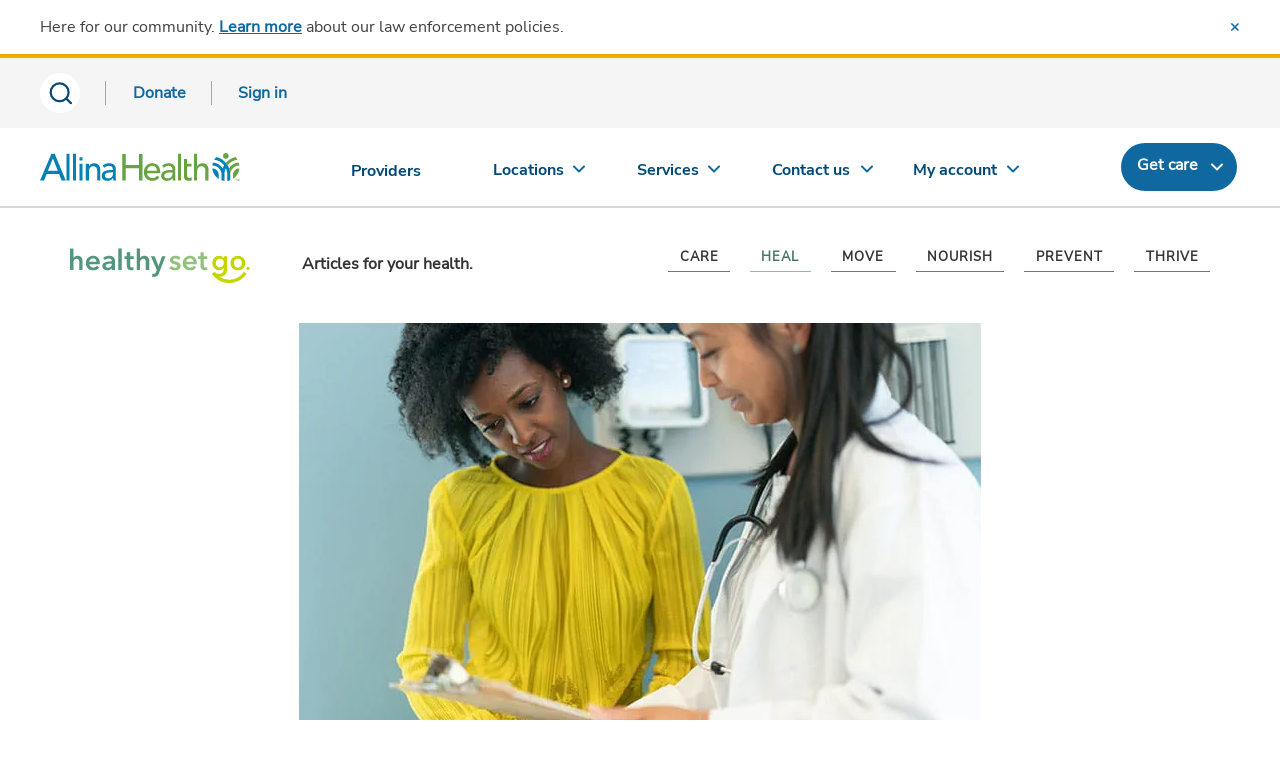

--- FILE ---
content_type: text/html; charset=utf-8
request_url: https://www.allinahealth.org/healthysetgo/heal/urinary-tract-infections-understanding-the-causes-and-treatment
body_size: 11194
content:
<!DOCTYPE html>




<html xmlns="http://www.w3.org/1999/xhtml" lang="en" class="ahn ah_bootstrap">
<head runat="server">
    <title>
    Urinary Tract Infections | Symptoms of a UTI and Treatment
</title>
<meta name="viewport" content="width=device-width, initial-scale=1.0" />
<link rel="icon" type="image" href="/allinahealth.png" />
<link rel="mask-icon" href="/allinahealth.png" />
<link rel="apple-touch-icon" href="/allinahealth.png" />
<meta name="description" content="Whether it’s your first urinary tract infection or just one of many, it’s important to know about the symptoms of a UTI, causes and treatment options." />
<meta property="og:title" content="UTIs: Answers to your burning questions">
<meta property="og:description" content="UTIs can be sneaky. Some symptoms that seem like a UTI can occur with other conditions. Some UTIs don’t have obvious symptoms or the symptoms may vary depending on the part of the urinary tract that is infected. So, whether it’s your first UTI or your tenth, it’s important to know about the symptoms, causes and treatment options.">
<meta property="og:image" content="/-/media/allina-health/content/healthy-set-go/urinary-tract-infection-hsg.jpg">
<meta property="og:url" content="https://www.allinahealth.org/healthysetgo/heal/urinary-tract-infections-understanding-the-causes-and-treatment">

    <link rel="canonical" href="https://www.allinahealth.org/healthysetgo/heal/urinary-tract-infections-understanding-the-causes-and-treatment" />

    <link rel="preload" href="/assets/css/font-awesome/css/font-awesome.min.css?v=0120055853" as="style" onload="this.onload=null;this.rel='stylesheet'">
<noscript><link rel="stylesheet" href="/assets/css/font-awesome/css/font-awesome.min.css?v=0120055853"></noscript>
    <script src="https://code.jquery.com/jquery-3.5.1.min.js"></script>
    <script src="https://code.jquery.com/ui/1.12.1/jquery-ui.min.js" integrity="sha256-VazP97ZCwtekAsvgPBSUwPFKdrwD3unUfSGVYrahUqU=" crossorigin="anonymous"></script>
    <script type="text/javascript" src="/assets/js/aos.min.js?v=0120055854"></script>
    <script type="text/javascript" src="/assets/js/jquery-plugins.min.js?v=0120055854" defer></script>
    <script src="https://components.healthsparq.com/search-widget-v2/kyruus-search-widget.js"></script>
    <link rel="stylesheet" href="https://cdnjs.cloudflare.com/ajax/libs/Swiper/11.0.0/swiper-bundle.min.css" />

    
    
    
    <script>
        (function (t, e, n, r, a) {
            var c, i = e[a] = e[a] || {
                init: function (t) {
                    function e(t) {
                        i[t] = function () { i.q.push([t, [].slice.call(arguments, 0)]) }
                    } var n, r; i.q = [],
                        n = "addListener track".split(" "); for (r in n) e(n[r]);
                    i.q.push(["init", [t || {}]])
                }
            }, s = t.createElement(r); s.async = 1, s.src = n,
                c = t.getElementsByTagName(r)[0], c.parentNode.insertBefore(s, c)
        })(document, window, "https://analytics.formstack.com/js/fsa.js", "script", "FSATracker");

        FSATracker.init({ "account": "1028499", "endpoint": "https://analytics.formstack.com" });
    </script>

    
    
    

            <script>
                var dataLayer = [];
            </script>
            <!-- Google Tag Manager -->
            <script>
                (function (w, d, s, l, i) {
                    w[l] = w[l] || []; w[l].push({
                        'gtm.start':
                            new Date().getTime(), event: 'gtm.js'
                    }); var f = d.getElementsByTagName(s)[0],
                        j = d.createElement(s), dl = l != 'dataLayer' ? '&l=' + l : ''; j.async = true; j.src =
                            'https://www.googletagmanager.com/gtm.js?id=' + i + dl; f.parentNode.insertBefore(j, f);
                })(window, document, 'script', 'dataLayer', 'GTM-5LTNVJ');</script>
            <script>
                (function (w, d, s, l, i) {
                    w[l] = w[l] || []; w[l].push({
                        'gtm.start':
                            new Date().getTime(), event: 'gtm.js'
                    }); var f = d.getElementsByTagName(s)[0],
                        j = d.createElement(s), dl = l != 'dataLayer' ? '&l=' + l : ''; j.async = true; j.src =
                            'https://www.googletagmanager.com/gtm.js?id=' + i + dl; f.parentNode.insertBefore(j, f);
                })(window, document, 'script', 'dataLayer', 'GTM-NJXZG7LJ');</script>
            <!-- End Google Tag Manager -->
            <script>
                (function () {
                    var sz = document.createElement('script'); sz.type = 'text/javascript'; sz.async = true;
                    sz.src = '//siteimproveanalytics.com/js/siteanalyze_68969.js';
                    var s = document.getElementsByTagName('script')[0]; s.parentNode.insertBefore(sz, s);
                })();
            </script>
            <script type="text/javascript" id="uws-snippet">
                // Verint Unified WebSDK Integration Snippet v2.3
                //
                // Instructions: please embed this snippet directly into every page of your website template.
                // For optimal performance, this should be embedded directly into the template, not referenced as
                // an external file.
                //
                // DO NOT MODIFY BELOW THIS LINE *****************************************
                (function () {
                    var cookies = document.cookie.split("; ").reduce(function (o, i) { var p = i.split("="); o[p[0]] = p[1]; return o; }, {});
                    var containerValue = cookies.uws_container_override && JSON.parse(decodeURIComponent(cookies.uws_container_override));
                    var config = {
                        moduleHost: "ucm-us.verint-cdn.com",
                        configHost: "ucm-us.verint-cdn.com",
                        siteKey: "allinahealth-org",
                        container: containerValue || "live",
                        loadTime: Date.now()
                    };
                    var readyCallbacks = []; window.uwsReady = function (callback) { readyCallbacks.push(callback); };
                    var sdkPath = "//" + [config.moduleHost, "files/sites", config.siteKey, config.container, "sdk.js"].join("/");
                    var script = document.createElement("script"); script.src = sdkPath; script.async = true; script.type = "module";
                    script.addEventListener("load", function () { window.unifiedSDK.start(config, readyCallbacks); });
                    document.head.appendChild(script);
                })();
                // DO NOT MODIFY ABOVE THIS LINE *****************************************
            </script>
    
    
</head>
<body class="sc-cms home-page" id="mainPageBody">

        <!-- Google Tag Manager (noscript) -->
        <noscript>
            <iframe src="https://www.googletagmanager.com/ns.html?id=GTM-NJXZG7LJ" 
                height="0" width="0" style="display:none;visibility:hidden"></iframe>
        </noscript>
        <!-- End Google Tag Manager (noscript) -->
    
    <div id="myloader" style="background-color: #fff; width: 100%; height: 100%; z-index: 9999; position: fixed; top: 0; left: 0;">
        <div style="color: #2b7db0; position: absolute; top: 50%; left: 48%;">
            <span class="fa fa-spinner fa-spin fa-4x" aria-hidden="true"></span>
        </div>
    </div>
    <div class="content-contain ahn ah_bootstrap">
            <div id="print_header"></div>
            <div class="ahn ah_bootstrap">
                <script id="allinaHeaderScript" src="//content.wellclicks.com/Scripts/allina_header.js?v=1.1" data-environ="prod" data-subnav="true" data-recent="true" data-lang="true" data-search="true" data-message="true" data-donate="true" data-issc="true" data-digexq="true"></script>
            </div>
            <a name="maincontent"></a>



<div class="hsg hsg-main hsg--topic-04">
    <div class="container hsg-article">
        
<div class="hsg-header">
    <div class="logo-tagline">
        <a href="/healthysetgo"><img src="//content.wellclicks.com/content/images/hsg/hsg-logo-color.svg" alt="Healthy Set Go logo" /></a>
        <p>Articles for your health.</p>
    </div>
    <div class="nav-controls js-sub-nav-toggle d-sm-flex d-md-none" data-toggle="collapse" data-target="#navCategories" id="HSG_Categories">
        <p class="mb-0 mr-3">Topics</p>
        <button class="visible-xs-block indicator"></button>
    </div>
    
<nav class="nav-hsg align-self-right" id="navCategories">
    <ul>
            <li class="nav-item topic-06" id="HSG_Topic_Care">
                <a href="/healthysetgo/care">
                    <img class="d-sm-block d-md-none" loading="lazy" src="https://content.wellclicks.com/content/images/hsg/icon-care.svg" alt="View care topic" />
                    <div class="content">
                        <p class="nav-item--label">CARE</p>
                        <p class="d-sm-block d-md-none">ADVICE TO CARE FOR YOURSELF &amp; OTHERS</p>
                    </div>
                </a>
            </li>
            <li class="nav-item topic-04" id="HSG_Topic_Heal">
                <a href="/healthysetgo/heal">
                    <img class="d-sm-block d-md-none" loading="lazy" src="https://content.wellclicks.com/content/images/hsg/icon-heal.svg" alt="View heal topic" />
                    <div class="content">
                        <p class="nav-item--label">HEAL</p>
                        <p class="d-sm-block d-md-none">KNOWLEDGE TO DEAL WITH ILLNESS</p>
                    </div>
                </a>
            </li>
            <li class="nav-item topic-02" id="HSG_Topic_Move">
                <a href="/healthysetgo/move">
                    <img class="d-sm-block d-md-none" loading="lazy" src="https://content.wellclicks.com/content/images/hsg/icon-move.svg" alt="View move topic" />
                    <div class="content">
                        <p class="nav-item--label">MOVE</p>
                        <p class="d-sm-block d-md-none">INSPIRATION &amp; HOW-TOS TO GET MOVING</p>
                    </div>
                </a>
            </li>
            <li class="nav-item topic-01" id="HSG_Topic_Nourish">
                <a href="/healthysetgo/nourish">
                    <img class="d-sm-block d-md-none" loading="lazy" src="https://content.wellclicks.com/content/images/hsg/icon-nourish.svg" alt="View nourish topic" />
                    <div class="content">
                        <p class="nav-item--label">NOURISH</p>
                        <p class="d-sm-block d-md-none">TIPS &amp; RECIPES FOR HEALTHY EATING</p>
                    </div>
                </a>
            </li>
            <li class="nav-item topic-05" id="HSG_Topic_Prevent">
                <a href="/healthysetgo/prevent">
                    <img class="d-sm-block d-md-none" loading="lazy" src="https://content.wellclicks.com/content/images/hsg/icon-prevent.svg" alt="View prevent topic" />
                    <div class="content">
                        <p class="nav-item--label">PREVENT</p>
                        <p class="d-sm-block d-md-none">INFO TO PREVENT ILLNESS &amp; INJURY</p>
                    </div>
                </a>
            </li>
            <li class="nav-item topic-03" id="HSG_Topic_Thrive">
                <a href="/healthysetgo/thrive">
                    <img class="d-sm-block d-md-none" loading="lazy" src="https://content.wellclicks.com/content/images/hsg/icon-thrive.svg" alt="View thrive topic" />
                    <div class="content">
                        <p class="nav-item--label">THRIVE</p>
                        <p class="d-sm-block d-md-none">SUPPORT &amp; INSIGHT FOR TOTAL WELL-BEING</p>
                    </div>
                </a>
            </li>
    </ul>
</nav>
    <script defer src="https://content.wellclicks.com/scripts/hsg-nav.js"></script>
</div>
            <div class="hero-img-mask" style="text-align:center">
                <img src="/-/media/allina-health/content/healthy-set-go/urinary-tract-infection-hsg.jpg?la=en&amp;h=408&amp;w=682&amp;hash=897F5315E6425DCF459F9C384159D02E" height="408" alt="Woman discusses UTI symptoms and treatment with her doctor" loading="lazy" width="682" />
            </div>
        
<div class="article-intro-block">
    <p class="hsg-topic--title">HEAL</p>
    <h1 style="text-align:center">
        Urinary tract infections: Understanding the symptoms and treatment
    </h1>
    <div class="article-info-block">
        <div class="authors-block">
            

    <div class="author">
            <div class="author-detail d-flex">
                <img src="/-/media/allina-health/content/healthy-set-go/provider-photos/oyster_katherine_web_60.jpg?la=en&amp;h=60&amp;w=60&amp;hash=AA4FA6E761734D73EB467868EEE366C6" height="60" alt="Oyster_Katherine_web_60" loading="lazy" width="60" />
                <p>
<a href="https://account.allinahealth.org/providers/17721" class="author-name" >Katherine Oyster, MD</a>                </p>
            </div>
    </div>

        </div>
        <div class="dateline">
            <p>Posted July 21, 2021</p>
        </div>
    </div>
    
<div class="quick-facts">
        <ul>
                <li class="quick-fact">About 50 percent of all women experience a UTI at some point in their lives</li>
                <li class="quick-fact">While men and women can both get UTIs, they are far more common in women.</li>
                <li class="quick-fact">An untreated UTI can quickly turn into a more serious infection</li>
        </ul>
</div>
</div>
            <div class="narrow">
                <p>Most of us have felt it at one time or another. You need to pee, badly, and then when you do, you feel the burn. Most women recognize it as a sign of a urinary tract infection (UTI).&nbsp; UTIs can be sneaky. Some symptoms that seem like a UTI can occur with other conditions. Some UTIs don&rsquo;t have obvious symptoms or the symptoms may vary depending on the part of the urinary tract that is infected. So whether it&rsquo;s your first UTI or your tenth, it&rsquo;s important to know about the symptoms, causes and treatment options.</p>
<h2><strong>What is a urinary tract infection?</strong></h2>
<p>A UTI is an infection that occurs along the urinary tract. It can involve the kidneys, ureter, bladder and urethra. Most of us are familiar with a lower tract UTI, which affects the bladder and urethra. An upper tract UTI is more serious and affects the kidneys and ureters.</p>
<h2><strong>Symptoms of a UTI&nbsp;</strong></h2>
<p>The most common UTI symptoms include burning with urination, pain in the bladder and frequent urination. UTI symptoms can vary depending on where the infection is located.</p>
<h3>Lower tract UTI symptoms:</h3>
<ul>
    <li>frequent, painful, burning urination</li>
    <li>dark or cloudy urine</li>
    <li>blood in urine</li>
    <li>discharge</li>
    <li>lower abdomen discomfort or pressure</li>
</ul>
<h3>Upper tract UTI symptoms:</h3>
<ul>
    <li>upper back and side pain</li>
    <li>high fever</li>
    <li>shaking and chills</li>
    <li>nausea</li>
    <li>vomiting</li>
</ul>
<p>Sometimes a UTI can occur without causing obvious symptoms. For example, if your immune system is weakened, a UTI may not trigger your body&rsquo;s infection-fighting response. Many of the symptoms you experience with a UTI are part of this response, including inflammation, pain and fever. Older adults who have a UTI may develop cognitive symptoms such as delirium.</p>
<p>Blood in the urine can indicate a serious health issue. Let your health care provider know right away if you see blood in your urine, with or without other UTI symptoms.</p>
<p><a href="https://account.allinahealth.org/carenow/options"><img height="211" alt="Feeling the burn? Get urinary tract infection UTI treatment now by going to allinahealth.org/getcare" width="640" title="" src="/-/media/hsg-images/urinary-tract-infection.jpg?la=en&amp;hash=2C9FE42287C7B57F582751A9B42E3290"></a></p>
<h2><strong>Causes of a UTI</strong></h2>
<p>Most UTIs occur when bacteria get into the urethra and spread to the bladder. Sometimes the body can get rid of the bacteria on its own. If it can&rsquo;t, an infection can happen. Left untreated, the infection can spread to the ureters and kidneys. A urinary tract infection can be caused by:</p>
<ul>
    <li>sexual activity</li>
    <li>anatomy</li>
    <li>hygiene habits that lead to bacteria growth</li>
    <li>&middot;not completely emptying the bladder</li>
    <li>hormone changes related to menopause</li>
    <li>blockages in the urinary tract such as kidney stones</li>
    <li>anything that changes your body&rsquo;s normal response to an infection</li>
    <li>weakened immune system related to a chronic illness like diabetes.</li>
</ul>
<h3><strong>What&rsquo;s anatomy got to do with a UTI?</strong></h3>
<p>While men and women can both get UTIs, they are far more common in women. About half of all women experience a UTI at some point in their lives, and many women have chronic UTIs that happen many times. An untreated UTI can quickly turn into a more serious infection. So, the faster you treat it, the better.</p>
<p>In women, the opening of the urethra is very close to the vagina and anus, and normal bacteria from these structures can easily spread during sexual activity or possibly due to poor hygiene, such as not wiping from front to back. Also, the urethra is short compared to men, so the bacteria can easily reach the bladder.</p>
<strong></strong>
<h2> Treatment for a UTI</h2>
<p>It&rsquo;s important see a health care provider if you suspect a UTI so other possible causes of your symptoms can be ruled out. UTIs are confirmed by testing a urine sample. If it shows that bacteria are present, you&rsquo;ll start antibiotic treatment right away.</p>
<p>Quick UTI treatment starts here. A UTI can usually be treated with an online visit, like Allina Health Virtual Care. This is especially convenient if symptoms start while you&rsquo;re away from home, after clinic hours or over the weekend, since online visits have 24-hour access.</p>
<p>It is important for you to:</p>
<ul>
    <li>Take all of your medicine until it is gone. You may feel better in a few days, but you take all of your medicine or the infection may return and be more difficult to treat.</li>
    <li>Drink at least 3 to 4 quarts of fluid each day, unless your doctor tells you otherwise. Cranberry juice and water are good choices.</li>
    <li>Avoid coffee, tea, alcohol and carbonated beverages because they can irritate your bladder.</li>
</ul>
<h3><strong>When to Call your Doctor</strong></h3>
<p>Call your doctor if you have:</p>
<ul>
    <li>back pain</li>
    <li>chills or a temperature of more than 100.4 F</li>
    <li>&middot;nausea or vomiting </li>
    <li>&middot;no change in your symptoms for 3 days</li>
    <li>any questions or concerns.</li>
</ul>
<h3><strong>Antibiotics for a UTI</strong></h3>
<p>Once you start taking an antibiotic, you&rsquo;ll feel better within a day or two. Make sure you take all your prescribed antibiotics until you are out. This helps your body fight off all the bacteria so the infection is less likely to come back. Because it can take several days to identify exactly what type of bacteria caused your infection, your health care provider may change your antibiotic or have you take it for a longer time. If you have pain, ask your pharmacist for an over-the-counter pain medicine that targets the urinary tract.</p>
<p>An upper tract UTI is a more serious condition. Depending on how severe it is, your health care provider may treat you with an oral and an injectable antibiotic. In the most severe cases, intravenous antibiotics (medicine put directly into your vein) are used to treat a UTI.</p>
<h2><strong>How to prevent another UTI</strong></h2>
<p>While many women have heard they should drink cranberry juice for a UTI, drinking it won&rsquo;t cure a UTI. Likewise, home remedies are not cures, but they may help you feel better faster or prevent a future UTI. Some ways to prevent another UTI are:</p>
<ul>
    <li>Empty your bladder every 2 to 3 hours. Avoid holding your urine for long periods of time.</li>
    <li>After a bowel movement, wipe your perineal area from front to back, using each tissue only once.</li>
    <li>Empty your bladder before and after sex.</li>
    <li>Wear all-cotton or cotton-crotch underwear and pantyhose.</li>
    <li>Change your underwear and pantyhose every day or whenever soiled.</li>
    <li>Avoid irritants such as bubble baths and perfumed vaginal cleaners or deodorants. While soaking in a bubble bath looks relaxing it&rsquo;s not the best for your urinary tract.</li>
    <li>And, if you are past menopause and get frequent UTIs, vaginal estrogen may help to rejuvenate and protect genital tissue.</li>
</ul>
<p>&nbsp;</p>
            </div>
        

    <div class="fma-context-cta fullbleed">
        <div class="fma-cta-header">WHAT YOU CAN DO</div>
        <ul>
                <li>
                    <p>
                        Do an online visit
                    </p>
<a href="https://onlinevisit.allinahealth.org" class="btn" >Start a visit</a>                </li>
                <li>
                    <p>
                        Get treated quickly at a walk-in clinic or urgent care
                    </p>
<a href="https://account.allinahealth.org/carenow/options" class="btn" >Get care now</a>                </li>
                <li>
                    <p>
                        Find a primary care provider
                    </p>
<a href="https://account.allinahealth.org/servicelines/803/providers" class="btn" >Search providers</a>                </li>
        </ul>
    </div>

        
<head>

</head>

<div class="fma-social fullbleed">
    <p>Share this article</p>
    <ul>
        <li>
            <a href="http://www.facebook.com/sharer.php?u=https%3a%2f%2fwww.allinahealth.org%2fhealthysetgo%2fheal%2furinary-tract-infections-understanding-the-causes-and-treatment" class="fb-share-button" title="Share story on Facebook">
                <img src="//content.wellclicks.com/content/images/hsg/social-icon-round--facebook.svg" alt="Facebook logo to share this story on Facebook" loading="lazy" />
            </a>
        </li>
        <li>
            <a href="https://twitter.com/intent/tweet?text=Urinary tract infections: Understanding the symptoms and treatment&via=AllinaHealth?url=https%3a%2f%2fwww.allinahealth.org%2fhealthysetgo%2fheal%2furinary-tract-infections-understanding-the-causes-and-treatment" class="twitter-share" title="Share story on X">
                <img src="//content.wellclicks.com/content/images/hsg/social-icon-round--twitter.svg" alt="X logo to share this story on X" loading="lazy" />
            </a>
        </li>
        <li>
            <a href="https://www.pinterest.com/pin/create/button/?url=https%3a%2f%2fwww.allinahealth.org%2fhealthysetgo%2fheal%2furinary-tract-infections-understanding-the-causes-and-treatment&media=https%3a%2f%2fwww.allinahealth.org%2f-%2fmedia%2fallina-health%2fcontent%2fhealthy-set-go%2furinary-tract-infection-hsg.jpg&description=Urinary tract infections: Understanding the symptoms and treatment" class="pinterest-share-button" title="Share story on Pinterest">
                <img src="//content.wellclicks.com/content/images/hsg/social-icon-round--pinterest.svg" alt="Pinterest logo to share this story on Pinterest" loading="lazy" />
            </a>
        </li>
        <li>
            <a href="http://www.linkedin.com/shareArticle?mini=true&amp;url=https%3a%2f%2fwww.allinahealth.org%2fhealthysetgo%2fheal%2furinary-tract-infections-understanding-the-causes-and-treatment" class="linkedin-share-button" title="Share story on LinkedIn" target="_blank">
                <img src="//content.wellclicks.com/content/images/hsg/social-icon-round--linkedin.svg" alt="LinkedIn logo to share this story on LinkedIn" loading="lazy" />
            </a>
        </li>
    </ul>
</div>
<script>
    (function ($, global, document) {
        $('.fb-share-button, .twitter-share, .pinterest-share-button, .linkedin-share-button').click(function (e) {
            e.preventDefault();
            window.open($(this).attr('href'), 'fbShareWindow', 'height=450, width=650, top=' + ($(window).height() / 2 - 275) + ', left=' + ($(window).width() / 2 - 225) + ', toolbar=0, location=0, menubar=0, directories=0, scrollbars=0');
            return false;
        });
    }(jQuery, window, document));
</script>
            <h2 class="t-align-center sans-serif mb-40">MORE ARTICLES LIKE THIS</h2>

    <div class="featured-article">
        <div class="featured-article-content">
            <div class="row">
                <div class="col-md-6">
                    <h3 class="t-align-left">Get the facts about pelvic organ prolapse</h3>
                    <p class="dateline">Posted December 11, 2019</p>
                    <p>Pelvic relaxation sounds like a pleasant health and wellness technique to achieve inner peace, but it is not! Pelvic relaxation is another way to describe a bulge in the vagina known as “pelvic organ prolapse” or (POP).</p>
                    <a href="/healthysetgo/heal/get-the-facts-about-pelvic-organ-prolapse" aria-label="Continue reading Get the facts about pelvic organ prolapse" class="hsg-article-item">Continue reading this article</a>
                </div>
                <div class="col-md-6">
                    <a href="/healthysetgo/heal/get-the-facts-about-pelvic-organ-prolapse">
                        <img src="/-/media/hsg-images/pop_hsg-155773388_682x408.jpg?la=en&amp;h=408&amp;w=682&amp;hash=EB72EFF7C7AF2CFE055D510EF0D6FF7D" height="408" alt="female doctor touches female patient&#39;s shoulder as she explains pelvic organ prolapse" loading="lazy" width="682" />
                    </a>
                </div>
            </div>
        </div>
    </div>



<div class="article-fmas">
    <div class="fmas">
                    <a href="/healthysetgo/prevent/dont-let-cystitis-interrupt-the-honeymoon" class="article-fma">
                        <img src="/-/media/allina-health/content/healthy-set-go/honeymoon-489252956-682x408.jpg?la=en&amp;h=408&amp;w=682&amp;hash=C52A4310C9C7C8AE90CBD3BF4BC0D355" height="408" alt="heterosexual couple kissing on a boat dealing with honeymoon cystitis." loading="lazy" width="682" />
                        <h3>Don’t let cystitis interrupt the honeymoon</h3>
                        <p class="dateline">Posted December 9, 2015</p>
                    </a>
                    <a href="/healthysetgo/thrive/transgender-101" class="article-fma">
                        <img src="/-/media/allina-health/content/healthy-set-go/gendersymbols-485524011-682x408.jpg?la=en&amp;h=408&amp;w=682&amp;hash=1D526040142AAD7EE36171AA5D77AC42" height="408" alt="gendersymbols 485524011 682x408" loading="lazy" width="682" />
                        <h3>Transgender 101</h3>
                        <p class="dateline">Posted April 30, 2015</p>
                    </a>
                    <a href="/healthysetgo/heal/more-sleep-better-sex" class="article-fma">
                        <img src="/-/media/allina-health/content/healthy-set-go/stocksy-sleep-sex-medium-598572-682x408.jpg?la=en&amp;h=408&amp;w=682&amp;hash=26DD40767D4F5AE0DB6219F8CA3956BA" height="408" alt="stocksy sleep sex medium 598572 682x408" loading="lazy" width="682" />
                        <h3>More sleep, better sex</h3>
                        <p class="dateline">Posted July 21, 2015</p>
                    </a>
    </div>
</div>        
<div class="fma-ctas fullbleed">
    <div class="fma-cta-header">EMPOWER YOURSELF</div>
    <hr />
    <p>Get fun, inspiring, provider-reviewed articles sent to your inbox.</p>
    <a href="https://www.allinahealth.org/healthysetgo/subscribe" class="btn" id="Sign_up_for_our_email_newsletter_Button">Sign up for our email newsletter</a>
</div>
    </div>
    
    <style>
        details > summary:before {
            content: "▶";
            display: inline-block;
            font-size: 17px;
            width: 1.5em;
        }

        details[open] > summary:before {
            content: "▼";
        }

        details > summary::-webkit-details-marker {
            display: none;
        }
    </style>

    <script type="text/javascript">
        $(document).ready(function (e) {
            $('details summary').siblings().hide();
            $('body').on('click', 'details summary', function (e) {
                e.preventDefault();
                $(this).siblings().toggle();
                var $details = $(this).parent('details');
                if ($details.attr('open') == 'open') {
                    $details.removeAttr('open');
                } else {
                    $details.attr('open', 'open');
                }
            });
        });
    </script>
</div>



            <style>
                .nav-footer-social li a {
                    background-repeat: no-repeat;
                }
            </style>
            <div class="ahn ah_bootstrap">
                <script src="//content.wellclicks.com/Scripts/allina_footer.js?v=1.0" id="allinaFooterScript" data-issc="true"></script>
            </div>
    </div>
    <script type="text/javascript" src="/assets/js/bootstrap.min.js?v=0120055854"></script>
    <script src="https://cdnjs.cloudflare.com/ajax/libs/Swiper/11.0.0/swiper-bundle.min.js"></script>
    <script type="text/javascript">
        // Animate while page loads
        $(window).on('load', function() {
            $("#myloader").fadeOut("slow");
        });
        $(document).ready(function() {
            $('a.aos-btn').each(function(idx) {
                if ($(this).hasClass('ahn-btn--dark')) {
                    return;
                } else if ($(this).attr('href') != undefined && $(this).attr('href').endsWith('.pdf')) {
                    $(this).addClass('aos-btn--dark');
                }
            });
        });
    </script>
</body>
</html>

--- FILE ---
content_type: image/svg+xml
request_url: https://content.wellclicks.com/content/images/hsg/icon-care.svg
body_size: 432
content:
<svg width="88" height="86" xmlns="http://www.w3.org/2000/svg"><g stroke="#CCC540" stroke-width="6" fill="none" fill-rule="evenodd" stroke-linecap="round" stroke-linejoin="round"><path d="M60.473 23.892L43.895 40.324 27.318 23.892a11.793 11.793 0 0 1-3.518-8.406c0-6.566 5.376-11.89 12.007-11.89 3.12 0 5.952 1.19 8.088 3.12a12.02 12.02 0 0 1 8.089-3.12c6.63 0 12.006 5.324 12.006 11.89 0 3.282-1.344 6.254-3.517 8.406zM37.232 60.911l13.008-.113c2.802-.013 5.086-2.295 5.073-5.07-.013-2.775-2.318-5.036-5.12-5.023l-22.533.105c-1.374.006-2.753.291-4.26 1.784L3.601 72.196"/><path d="M13.643 82.137l8.29-8.21c1.734-1.716 3.223-1.92 4.789-1.92h26.814a7.105 7.105 0 0 0 5.021-2.07L82.51 46.22v.001a5.73 5.73 0 0 0-.038-8.14c-2.272-2.228-5.97-2.21-8.22.039v.002L63.914 48.358"/></g></svg>

--- FILE ---
content_type: application/javascript
request_url: https://content.wellclicks.com/scripts/hsg-nav.js
body_size: 133
content:
(function($, global, document) {
    function bodyClickHandler(event) {
        if (!$(event.target).closest('nav').length) {
            $('.hsg').removeClass('hsg-nav-active');
            $(document).off("click", bodyClickHandler);
        }
    }

    $(document).on('click', '.js-sub-nav-toggle', function (event) {
        event.preventDefault();
        var $this = $(this);
        $('.hsg').addClass('hsg-nav-active');
        // $this.parent().parent().find('nav').toggleClass('active');
        // $this.find('button').toggleClass('active');
        $(document).on("click", bodyClickHandler);
    });
}(jQuery, window, document));